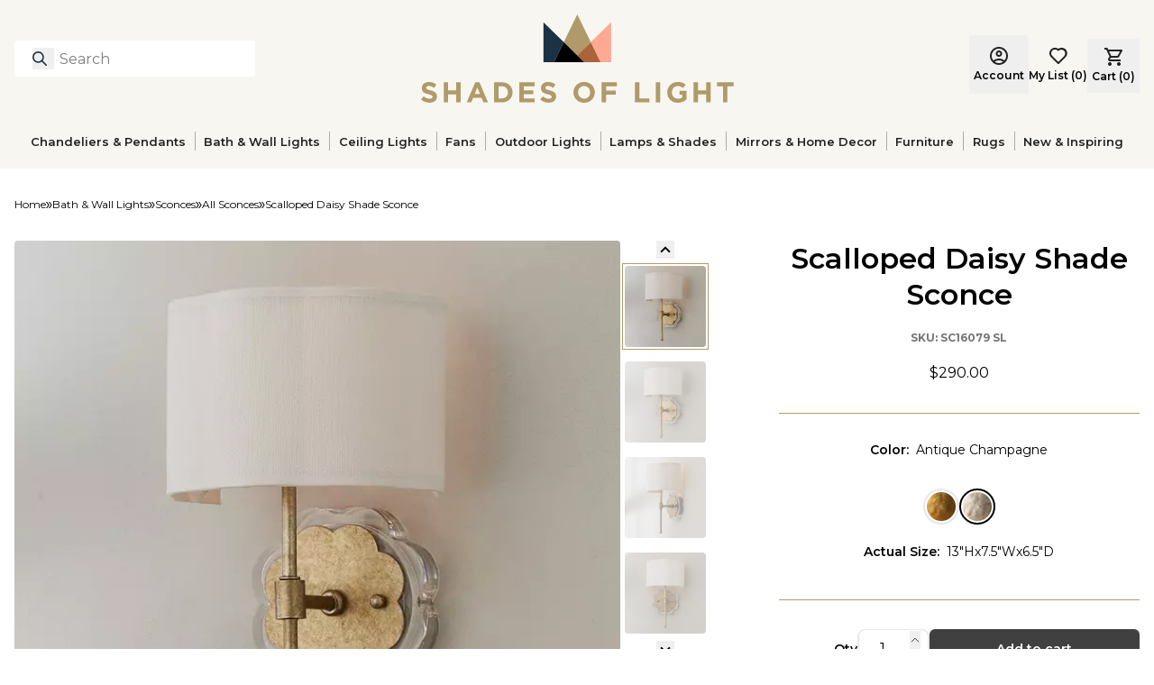

--- FILE ---
content_type: application/javascript; charset=UTF-8
request_url: https://www.shadesoflight.com/_next/static/chunks/main-app-c062780e43922a00.js
body_size: -125
content:
(self.webpackChunk_N_E=self.webpackChunk_N_E||[]).push([[1744],{31568:function(e,n,t){Promise.resolve().then(t.t.bind(t,12846,23)),Promise.resolve().then(t.t.bind(t,19107,23)),Promise.resolve().then(t.t.bind(t,61060,23)),Promise.resolve().then(t.t.bind(t,4707,23)),Promise.resolve().then(t.t.bind(t,80,23)),Promise.resolve().then(t.t.bind(t,36423,23))}},function(e){var n=function(n){return e(e.s=n)};e.O(0,[2971,2117],function(){return n(54278),n(31568)}),_N_E=e.O()}]);
//# sourceMappingURL=main-app-c062780e43922a00.js.map

--- FILE ---
content_type: text/x-component
request_url: https://www.shadesoflight.com/pages/wall-lights?_rsc=1jyhq
body_size: -614
content:
0:["xJ-whtXNyNUnmD-kHmJvE",[["children",["slug","pages/wall-lights","oc"],[["slug","pages/wall-lights","oc"],{"children":["__PAGE__",{}]}],null,null]]]


--- FILE ---
content_type: text/x-component
request_url: https://www.shadesoflight.com/pages/lamps-shades?_rsc=1jyhq
body_size: -612
content:
0:["xJ-whtXNyNUnmD-kHmJvE",[["children",["slug","pages/lamps-shades","oc"],[["slug","pages/lamps-shades","oc"],{"children":["__PAGE__",{}]}],null,null]]]


--- FILE ---
content_type: application/javascript; charset=UTF-8
request_url: https://www.shadesoflight.com/_next/static/chunks/webpack-d58fe90137ad02fa.js
body_size: 2259
content:
!function(){"use strict";var e,t,n,r,c,a,f,o,u,i={},d={};function b(e){var t=d[e];if(void 0!==t)return t.exports;var n=d[e]={id:e,loaded:!1,exports:{}},r=!0;try{i[e].call(n.exports,n,n.exports,b),r=!1}finally{r&&delete d[e]}return n.loaded=!0,n.exports}b.m=i,e=[],b.O=function(t,n,r,c){if(n){c=c||0;for(var a=e.length;a>0&&e[a-1][2]>c;a--)e[a]=e[a-1];e[a]=[n,r,c];return}for(var f=1/0,a=0;a<e.length;a++){for(var n=e[a][0],r=e[a][1],c=e[a][2],o=!0,u=0;u<n.length;u++)f>=c&&Object.keys(b.O).every(function(e){return b.O[e](n[u])})?n.splice(u--,1):(o=!1,c<f&&(f=c));if(o){e.splice(a--,1);var i=r();void 0!==i&&(t=i)}}return t},b.n=function(e){var t=e&&e.__esModule?function(){return e.default}:function(){return e};return b.d(t,{a:t}),t},n=Object.getPrototypeOf?function(e){return Object.getPrototypeOf(e)}:function(e){return e.__proto__},b.t=function(e,r){if(1&r&&(e=this(e)),8&r||"object"==typeof e&&e&&(4&r&&e.__esModule||16&r&&"function"==typeof e.then))return e;var c=Object.create(null);b.r(c);var a={};t=t||[null,n({}),n([]),n(n)];for(var f=2&r&&e;"object"==typeof f&&!~t.indexOf(f);f=n(f))Object.getOwnPropertyNames(f).forEach(function(t){a[t]=function(){return e[t]}});return a.default=function(){return e},b.d(c,a),c},b.d=function(e,t){for(var n in t)b.o(t,n)&&!b.o(e,n)&&Object.defineProperty(e,n,{enumerable:!0,get:t[n]})},b.f={},b.e=function(e){return Promise.all(Object.keys(b.f).reduce(function(t,n){return b.f[n](e,t),t},[]))},b.u=function(e){return 8003===e?"static/chunks/8003-51caf85826f4dd82.js":"static/chunks/"+(8218===e?"aaea2bcf":e)+"."+({647:"6b56be76c95a35a9",714:"f6f3cf426deeba4c",947:"4e5beda7220d6ee2",1171:"ba7e0876ce3424db",1297:"0ecd76e5c8b0f73d",1361:"c96e5494c5dfa2f7",1391:"72dce6f83603737f",1556:"d6c1c2aa48e8313b",1832:"61c25b0fe6879907",1852:"961e04f31547945e",1883:"c62b782de4b4d5b0",2435:"252541c2f5b7077d",2522:"14c1b7f44fa2f1f5",3093:"adbe820983a4f2b6",3126:"8c7513b9cb4cf42e",3372:"da202a6335fe01ab",3423:"80b710443938af32",3493:"950d7b2ba8916d94",3514:"71bfa004a4c2717c",3582:"d3ba088a81a977e0",4104:"b5ec13b78e3875b9",4123:"00e1500bfff38b3e",4275:"ef80e40006979468",4375:"1a18bbee1304a01b",4386:"19e4cdb5e430bb46",4598:"2509c245eeccb8f5",4850:"64f92472f94b7e6a",5132:"0dc725ccdd5aef6f",5180:"952280da8b9dfe7e",5455:"853437fe29af9a0f",5459:"6b8223685fe743e6",5592:"db276b91dd0cedce",5698:"08d8514b09a7e8c3",5753:"c902336ce80022c3",5801:"3a20d56acee4a650",5996:"fd0b56bfb7be1afb",6320:"abb956b4e1327092",6624:"acc53490d45c5adb",6839:"3cad8691bee3bb44",7642:"03c7242d4fe2bc0b",7662:"a5049ed9c97cd726",7674:"e91736df7771526a",8022:"46adaa575fb78ff8",8218:"cdb14ef3eb7cc2b6",8301:"f5062358e667cd49",8332:"9499119d401c565f",8370:"d900784789cbed56",9175:"d9757b2cfd99baf4",9335:"9e53d894b23e90c4",9458:"b8c85cba8a61cab0",9467:"55d018da4520747f",9566:"29a141a25792f978",9578:"065800ab9a8a8689"})[e]+".js"},b.miniCssF=function(e){},b.g=function(){if("object"==typeof globalThis)return globalThis;try{return this||Function("return this")()}catch(e){if("object"==typeof window)return window}}(),b.o=function(e,t){return Object.prototype.hasOwnProperty.call(e,t)},r={},c="_N_E:",b.l=function(e,t,n,a){if(r[e]){r[e].push(t);return}if(void 0!==n)for(var f,o,u=document.getElementsByTagName("script"),i=0;i<u.length;i++){var d=u[i];if(d.getAttribute("src")==e||d.getAttribute("data-webpack")==c+n){f=d;break}}f||(o=!0,(f=document.createElement("script")).charset="utf-8",f.timeout=120,b.nc&&f.setAttribute("nonce",b.nc),f.setAttribute("data-webpack",c+n),f.src=b.tu(e)),r[e]=[t];var l=function(t,n){f.onerror=f.onload=null,clearTimeout(s);var c=r[e];if(delete r[e],f.parentNode&&f.parentNode.removeChild(f),c&&c.forEach(function(e){return e(n)}),t)return t(n)},s=setTimeout(l.bind(null,void 0,{type:"timeout",target:f}),12e4);f.onerror=l.bind(null,f.onerror),f.onload=l.bind(null,f.onload),o&&document.head.appendChild(f)},b.r=function(e){"undefined"!=typeof Symbol&&Symbol.toStringTag&&Object.defineProperty(e,Symbol.toStringTag,{value:"Module"}),Object.defineProperty(e,"__esModule",{value:!0})},b.nmd=function(e){return e.paths=[],e.children||(e.children=[]),e},b.tt=function(){return void 0===a&&(a={createScriptURL:function(e){return e}},"undefined"!=typeof trustedTypes&&trustedTypes.createPolicy&&(a=trustedTypes.createPolicy("nextjs#bundler",a))),a},b.tu=function(e){return b.tt().createScriptURL(e)},b.p="/_next/",f={2272:0,3163:0,2255:0},b.f.j=function(e,t){var n=b.o(f,e)?f[e]:void 0;if(0!==n){if(n)t.push(n[2]);else if(/^(22(55|72)|3163)$/.test(e))f[e]=0;else{var r=new Promise(function(t,r){n=f[e]=[t,r]});t.push(n[2]=r);var c=b.p+b.u(e),a=Error();b.l(c,function(t){if(b.o(f,e)&&(0!==(n=f[e])&&(f[e]=void 0),n)){var r=t&&("load"===t.type?"missing":t.type),c=t&&t.target&&t.target.src;a.message="Loading chunk "+e+" failed.\n("+r+": "+c+")",a.name="ChunkLoadError",a.type=r,a.request=c,n[1](a)}},"chunk-"+e,e)}}},b.O.j=function(e){return 0===f[e]},o=function(e,t){var n,r,c=t[0],a=t[1],o=t[2],u=0;if(c.some(function(e){return 0!==f[e]})){for(n in a)b.o(a,n)&&(b.m[n]=a[n]);if(o)var i=o(b)}for(e&&e(t);u<c.length;u++)r=c[u],b.o(f,r)&&f[r]&&f[r][0](),f[r]=0;return b.O(i)},(u=self.webpackChunk_N_E=self.webpackChunk_N_E||[]).forEach(o.bind(null,0)),u.push=o.bind(null,u.push.bind(u))}();
//# sourceMappingURL=webpack-d58fe90137ad02fa.js.map

--- FILE ---
content_type: text/x-component
request_url: https://www.shadesoflight.com/pages/ceiling-lights?_rsc=1jyhq
body_size: -582
content:
0:["xJ-whtXNyNUnmD-kHmJvE",[["children",["slug","pages/ceiling-lights","oc"],[["slug","pages/ceiling-lights","oc"],{"children":["__PAGE__",{}]}],null,null]]]
